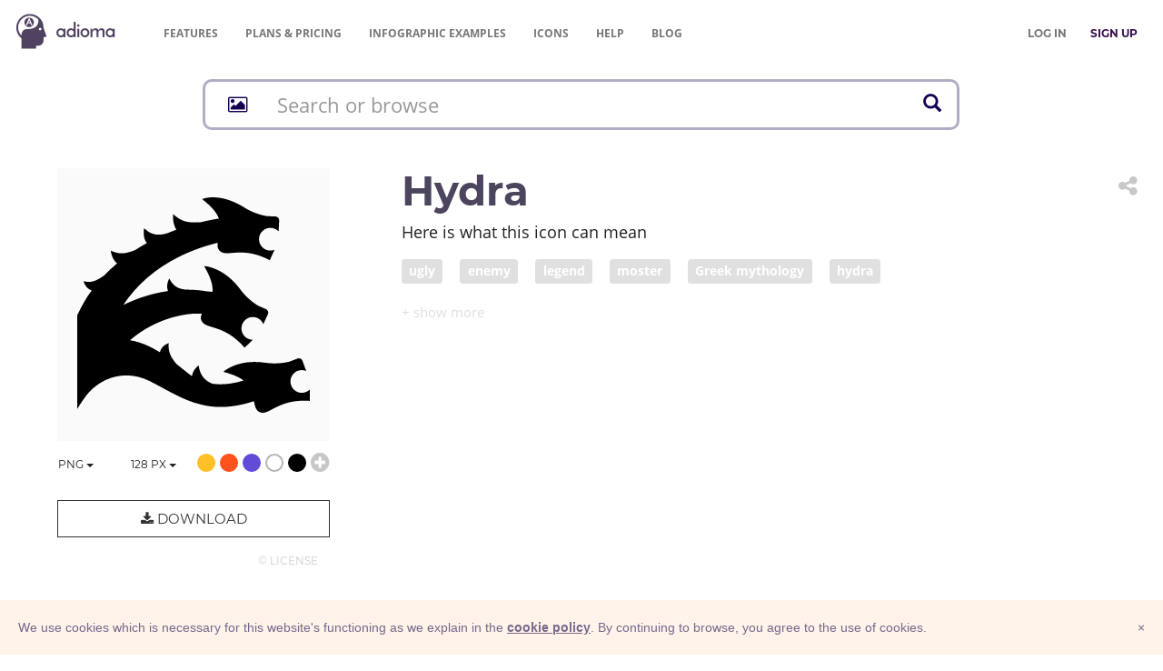

--- FILE ---
content_type: image/svg+xml
request_url: https://adioma.com/resources/radicals/sun.svg
body_size: 1331
content:
<?xml version="1.0" encoding="utf-8"?>
<svg version="1.1" id="_x31_" xmlns="http://www.w3.org/2000/svg" xmlns:xlink="http://www.w3.org/1999/xlink" x="0px" y="0px"
	 viewBox="0 0 128 128" style="enable-background:new 0 0 128 128;" xml:space="preserve">
<path id="_x30__1_" d="M115.4,57.9h-14.7C99.6,50.5,97,44.6,93,39.1l10.7-10.7c1.8-1.8,1.8-4.8,0-6.6c-1.8-1.8-4.8-1.8-6.6,0
	l-10.7,11c-5.2-4.4-11.4-6.6-18.8-7.7V10.4c0-2.9-1.8-4.8-4.8-4.8c-2.9,0-4.8,1.8-4.8,4.8v14.7c-7.4,1.1-13.3,3.7-18.8,7.7
	L28.5,22.2c-1.8-1.8-4.8-1.8-6.6,0c-1.8,1.8-1.8,4.8,0,6.6l10.7,10.7c-4.4,5.2-6.6,11.4-7.7,18.8H10.1c-2.9,0-4.8,1.8-4.8,4.8
	c0,2.9,1.8,4.8,4.8,4.8h14.7c1.1,7.4,3.7,13.3,7.7,18.8L21.9,97.3c-1.8,1.8-1.8,4.8,0,6.6c1.1,1.1,2.6,1.5,3.3,1.5s2.6-0.4,3.3-1.5
	l10.7-10.7c5.2,4.4,11.4,6.6,18.8,7.7v14.7c0,2.9,1.8,4.8,4.8,4.8c2.9,0,4.8-1.8,4.8-4.8V101c7.4-1.1,13.3-3.7,18.8-7.7L97,103.9
	c1.1,1.1,2.6,1.5,3.3,1.5c1.1,0,2.6-0.4,3.3-1.5c1.8-1.8,1.8-4.8,0-6.6L93,86.6c4.4-5.2,6.6-11.4,7.7-18.8h14.7
	c2.9,0,4.8-1.8,4.8-4.8C120.2,60.1,118.4,57.9,115.4,57.9z M62.8,33.9c15.8,0,28.7,12.9,28.7,28.7S78.6,91.4,62.8,91.4
	S34,78.5,34,62.7S46.9,33.9,62.8,33.9z"/>
</svg>


--- FILE ---
content_type: image/svg+xml
request_url: https://adioma.com/resources/radicals/electricity.svg
body_size: 1076
content:
<?xml version="1.0" encoding="utf-8"?>
<svg version="1.1" id="electricity" xmlns="http://www.w3.org/2000/svg" xmlns:xlink="http://www.w3.org/1999/xlink" x="0px" y="0px"
	 viewBox="0 0 256 256" style="enable-background:new 0 0 256 256;" xml:space="preserve">
<path d="M128,2.7C58.8,2.7,2.7,58.8,2.7,128c0,69.2,56.1,125.3,125.3,125.3c69.2,0,125.3-56.1,125.3-125.3
	C253.3,58.8,197.2,2.7,128,2.7z M187.4,118.8L83.3,225.4l31.6-76.7H72.4l63.8-106.6h51.2l-44.8,76.7H187.4z"/>
</svg>
